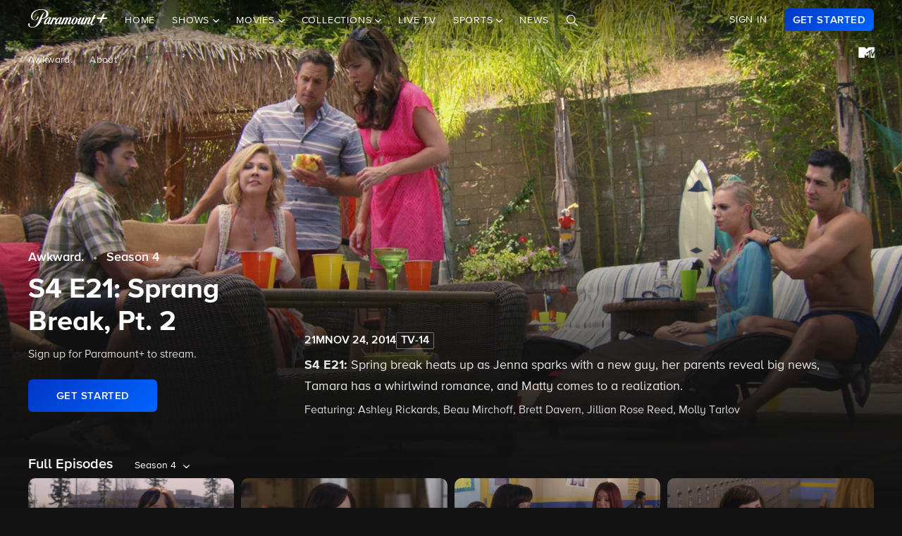

--- FILE ---
content_type: text/html; charset=utf-8
request_url: https://www.google.com/recaptcha/enterprise/anchor?ar=1&k=6Lc9vl8hAAAAADbAKaH_26skdqX2JDcZdVMEJzio&co=aHR0cHM6Ly93d3cucGFyYW1vdW50cGx1cy5jb206NDQz&hl=en&v=PoyoqOPhxBO7pBk68S4YbpHZ&size=invisible&anchor-ms=20000&execute-ms=30000&cb=sag9mdhnlz3d
body_size: 48435
content:
<!DOCTYPE HTML><html dir="ltr" lang="en"><head><meta http-equiv="Content-Type" content="text/html; charset=UTF-8">
<meta http-equiv="X-UA-Compatible" content="IE=edge">
<title>reCAPTCHA</title>
<style type="text/css">
/* cyrillic-ext */
@font-face {
  font-family: 'Roboto';
  font-style: normal;
  font-weight: 400;
  font-stretch: 100%;
  src: url(//fonts.gstatic.com/s/roboto/v48/KFO7CnqEu92Fr1ME7kSn66aGLdTylUAMa3GUBHMdazTgWw.woff2) format('woff2');
  unicode-range: U+0460-052F, U+1C80-1C8A, U+20B4, U+2DE0-2DFF, U+A640-A69F, U+FE2E-FE2F;
}
/* cyrillic */
@font-face {
  font-family: 'Roboto';
  font-style: normal;
  font-weight: 400;
  font-stretch: 100%;
  src: url(//fonts.gstatic.com/s/roboto/v48/KFO7CnqEu92Fr1ME7kSn66aGLdTylUAMa3iUBHMdazTgWw.woff2) format('woff2');
  unicode-range: U+0301, U+0400-045F, U+0490-0491, U+04B0-04B1, U+2116;
}
/* greek-ext */
@font-face {
  font-family: 'Roboto';
  font-style: normal;
  font-weight: 400;
  font-stretch: 100%;
  src: url(//fonts.gstatic.com/s/roboto/v48/KFO7CnqEu92Fr1ME7kSn66aGLdTylUAMa3CUBHMdazTgWw.woff2) format('woff2');
  unicode-range: U+1F00-1FFF;
}
/* greek */
@font-face {
  font-family: 'Roboto';
  font-style: normal;
  font-weight: 400;
  font-stretch: 100%;
  src: url(//fonts.gstatic.com/s/roboto/v48/KFO7CnqEu92Fr1ME7kSn66aGLdTylUAMa3-UBHMdazTgWw.woff2) format('woff2');
  unicode-range: U+0370-0377, U+037A-037F, U+0384-038A, U+038C, U+038E-03A1, U+03A3-03FF;
}
/* math */
@font-face {
  font-family: 'Roboto';
  font-style: normal;
  font-weight: 400;
  font-stretch: 100%;
  src: url(//fonts.gstatic.com/s/roboto/v48/KFO7CnqEu92Fr1ME7kSn66aGLdTylUAMawCUBHMdazTgWw.woff2) format('woff2');
  unicode-range: U+0302-0303, U+0305, U+0307-0308, U+0310, U+0312, U+0315, U+031A, U+0326-0327, U+032C, U+032F-0330, U+0332-0333, U+0338, U+033A, U+0346, U+034D, U+0391-03A1, U+03A3-03A9, U+03B1-03C9, U+03D1, U+03D5-03D6, U+03F0-03F1, U+03F4-03F5, U+2016-2017, U+2034-2038, U+203C, U+2040, U+2043, U+2047, U+2050, U+2057, U+205F, U+2070-2071, U+2074-208E, U+2090-209C, U+20D0-20DC, U+20E1, U+20E5-20EF, U+2100-2112, U+2114-2115, U+2117-2121, U+2123-214F, U+2190, U+2192, U+2194-21AE, U+21B0-21E5, U+21F1-21F2, U+21F4-2211, U+2213-2214, U+2216-22FF, U+2308-230B, U+2310, U+2319, U+231C-2321, U+2336-237A, U+237C, U+2395, U+239B-23B7, U+23D0, U+23DC-23E1, U+2474-2475, U+25AF, U+25B3, U+25B7, U+25BD, U+25C1, U+25CA, U+25CC, U+25FB, U+266D-266F, U+27C0-27FF, U+2900-2AFF, U+2B0E-2B11, U+2B30-2B4C, U+2BFE, U+3030, U+FF5B, U+FF5D, U+1D400-1D7FF, U+1EE00-1EEFF;
}
/* symbols */
@font-face {
  font-family: 'Roboto';
  font-style: normal;
  font-weight: 400;
  font-stretch: 100%;
  src: url(//fonts.gstatic.com/s/roboto/v48/KFO7CnqEu92Fr1ME7kSn66aGLdTylUAMaxKUBHMdazTgWw.woff2) format('woff2');
  unicode-range: U+0001-000C, U+000E-001F, U+007F-009F, U+20DD-20E0, U+20E2-20E4, U+2150-218F, U+2190, U+2192, U+2194-2199, U+21AF, U+21E6-21F0, U+21F3, U+2218-2219, U+2299, U+22C4-22C6, U+2300-243F, U+2440-244A, U+2460-24FF, U+25A0-27BF, U+2800-28FF, U+2921-2922, U+2981, U+29BF, U+29EB, U+2B00-2BFF, U+4DC0-4DFF, U+FFF9-FFFB, U+10140-1018E, U+10190-1019C, U+101A0, U+101D0-101FD, U+102E0-102FB, U+10E60-10E7E, U+1D2C0-1D2D3, U+1D2E0-1D37F, U+1F000-1F0FF, U+1F100-1F1AD, U+1F1E6-1F1FF, U+1F30D-1F30F, U+1F315, U+1F31C, U+1F31E, U+1F320-1F32C, U+1F336, U+1F378, U+1F37D, U+1F382, U+1F393-1F39F, U+1F3A7-1F3A8, U+1F3AC-1F3AF, U+1F3C2, U+1F3C4-1F3C6, U+1F3CA-1F3CE, U+1F3D4-1F3E0, U+1F3ED, U+1F3F1-1F3F3, U+1F3F5-1F3F7, U+1F408, U+1F415, U+1F41F, U+1F426, U+1F43F, U+1F441-1F442, U+1F444, U+1F446-1F449, U+1F44C-1F44E, U+1F453, U+1F46A, U+1F47D, U+1F4A3, U+1F4B0, U+1F4B3, U+1F4B9, U+1F4BB, U+1F4BF, U+1F4C8-1F4CB, U+1F4D6, U+1F4DA, U+1F4DF, U+1F4E3-1F4E6, U+1F4EA-1F4ED, U+1F4F7, U+1F4F9-1F4FB, U+1F4FD-1F4FE, U+1F503, U+1F507-1F50B, U+1F50D, U+1F512-1F513, U+1F53E-1F54A, U+1F54F-1F5FA, U+1F610, U+1F650-1F67F, U+1F687, U+1F68D, U+1F691, U+1F694, U+1F698, U+1F6AD, U+1F6B2, U+1F6B9-1F6BA, U+1F6BC, U+1F6C6-1F6CF, U+1F6D3-1F6D7, U+1F6E0-1F6EA, U+1F6F0-1F6F3, U+1F6F7-1F6FC, U+1F700-1F7FF, U+1F800-1F80B, U+1F810-1F847, U+1F850-1F859, U+1F860-1F887, U+1F890-1F8AD, U+1F8B0-1F8BB, U+1F8C0-1F8C1, U+1F900-1F90B, U+1F93B, U+1F946, U+1F984, U+1F996, U+1F9E9, U+1FA00-1FA6F, U+1FA70-1FA7C, U+1FA80-1FA89, U+1FA8F-1FAC6, U+1FACE-1FADC, U+1FADF-1FAE9, U+1FAF0-1FAF8, U+1FB00-1FBFF;
}
/* vietnamese */
@font-face {
  font-family: 'Roboto';
  font-style: normal;
  font-weight: 400;
  font-stretch: 100%;
  src: url(//fonts.gstatic.com/s/roboto/v48/KFO7CnqEu92Fr1ME7kSn66aGLdTylUAMa3OUBHMdazTgWw.woff2) format('woff2');
  unicode-range: U+0102-0103, U+0110-0111, U+0128-0129, U+0168-0169, U+01A0-01A1, U+01AF-01B0, U+0300-0301, U+0303-0304, U+0308-0309, U+0323, U+0329, U+1EA0-1EF9, U+20AB;
}
/* latin-ext */
@font-face {
  font-family: 'Roboto';
  font-style: normal;
  font-weight: 400;
  font-stretch: 100%;
  src: url(//fonts.gstatic.com/s/roboto/v48/KFO7CnqEu92Fr1ME7kSn66aGLdTylUAMa3KUBHMdazTgWw.woff2) format('woff2');
  unicode-range: U+0100-02BA, U+02BD-02C5, U+02C7-02CC, U+02CE-02D7, U+02DD-02FF, U+0304, U+0308, U+0329, U+1D00-1DBF, U+1E00-1E9F, U+1EF2-1EFF, U+2020, U+20A0-20AB, U+20AD-20C0, U+2113, U+2C60-2C7F, U+A720-A7FF;
}
/* latin */
@font-face {
  font-family: 'Roboto';
  font-style: normal;
  font-weight: 400;
  font-stretch: 100%;
  src: url(//fonts.gstatic.com/s/roboto/v48/KFO7CnqEu92Fr1ME7kSn66aGLdTylUAMa3yUBHMdazQ.woff2) format('woff2');
  unicode-range: U+0000-00FF, U+0131, U+0152-0153, U+02BB-02BC, U+02C6, U+02DA, U+02DC, U+0304, U+0308, U+0329, U+2000-206F, U+20AC, U+2122, U+2191, U+2193, U+2212, U+2215, U+FEFF, U+FFFD;
}
/* cyrillic-ext */
@font-face {
  font-family: 'Roboto';
  font-style: normal;
  font-weight: 500;
  font-stretch: 100%;
  src: url(//fonts.gstatic.com/s/roboto/v48/KFO7CnqEu92Fr1ME7kSn66aGLdTylUAMa3GUBHMdazTgWw.woff2) format('woff2');
  unicode-range: U+0460-052F, U+1C80-1C8A, U+20B4, U+2DE0-2DFF, U+A640-A69F, U+FE2E-FE2F;
}
/* cyrillic */
@font-face {
  font-family: 'Roboto';
  font-style: normal;
  font-weight: 500;
  font-stretch: 100%;
  src: url(//fonts.gstatic.com/s/roboto/v48/KFO7CnqEu92Fr1ME7kSn66aGLdTylUAMa3iUBHMdazTgWw.woff2) format('woff2');
  unicode-range: U+0301, U+0400-045F, U+0490-0491, U+04B0-04B1, U+2116;
}
/* greek-ext */
@font-face {
  font-family: 'Roboto';
  font-style: normal;
  font-weight: 500;
  font-stretch: 100%;
  src: url(//fonts.gstatic.com/s/roboto/v48/KFO7CnqEu92Fr1ME7kSn66aGLdTylUAMa3CUBHMdazTgWw.woff2) format('woff2');
  unicode-range: U+1F00-1FFF;
}
/* greek */
@font-face {
  font-family: 'Roboto';
  font-style: normal;
  font-weight: 500;
  font-stretch: 100%;
  src: url(//fonts.gstatic.com/s/roboto/v48/KFO7CnqEu92Fr1ME7kSn66aGLdTylUAMa3-UBHMdazTgWw.woff2) format('woff2');
  unicode-range: U+0370-0377, U+037A-037F, U+0384-038A, U+038C, U+038E-03A1, U+03A3-03FF;
}
/* math */
@font-face {
  font-family: 'Roboto';
  font-style: normal;
  font-weight: 500;
  font-stretch: 100%;
  src: url(//fonts.gstatic.com/s/roboto/v48/KFO7CnqEu92Fr1ME7kSn66aGLdTylUAMawCUBHMdazTgWw.woff2) format('woff2');
  unicode-range: U+0302-0303, U+0305, U+0307-0308, U+0310, U+0312, U+0315, U+031A, U+0326-0327, U+032C, U+032F-0330, U+0332-0333, U+0338, U+033A, U+0346, U+034D, U+0391-03A1, U+03A3-03A9, U+03B1-03C9, U+03D1, U+03D5-03D6, U+03F0-03F1, U+03F4-03F5, U+2016-2017, U+2034-2038, U+203C, U+2040, U+2043, U+2047, U+2050, U+2057, U+205F, U+2070-2071, U+2074-208E, U+2090-209C, U+20D0-20DC, U+20E1, U+20E5-20EF, U+2100-2112, U+2114-2115, U+2117-2121, U+2123-214F, U+2190, U+2192, U+2194-21AE, U+21B0-21E5, U+21F1-21F2, U+21F4-2211, U+2213-2214, U+2216-22FF, U+2308-230B, U+2310, U+2319, U+231C-2321, U+2336-237A, U+237C, U+2395, U+239B-23B7, U+23D0, U+23DC-23E1, U+2474-2475, U+25AF, U+25B3, U+25B7, U+25BD, U+25C1, U+25CA, U+25CC, U+25FB, U+266D-266F, U+27C0-27FF, U+2900-2AFF, U+2B0E-2B11, U+2B30-2B4C, U+2BFE, U+3030, U+FF5B, U+FF5D, U+1D400-1D7FF, U+1EE00-1EEFF;
}
/* symbols */
@font-face {
  font-family: 'Roboto';
  font-style: normal;
  font-weight: 500;
  font-stretch: 100%;
  src: url(//fonts.gstatic.com/s/roboto/v48/KFO7CnqEu92Fr1ME7kSn66aGLdTylUAMaxKUBHMdazTgWw.woff2) format('woff2');
  unicode-range: U+0001-000C, U+000E-001F, U+007F-009F, U+20DD-20E0, U+20E2-20E4, U+2150-218F, U+2190, U+2192, U+2194-2199, U+21AF, U+21E6-21F0, U+21F3, U+2218-2219, U+2299, U+22C4-22C6, U+2300-243F, U+2440-244A, U+2460-24FF, U+25A0-27BF, U+2800-28FF, U+2921-2922, U+2981, U+29BF, U+29EB, U+2B00-2BFF, U+4DC0-4DFF, U+FFF9-FFFB, U+10140-1018E, U+10190-1019C, U+101A0, U+101D0-101FD, U+102E0-102FB, U+10E60-10E7E, U+1D2C0-1D2D3, U+1D2E0-1D37F, U+1F000-1F0FF, U+1F100-1F1AD, U+1F1E6-1F1FF, U+1F30D-1F30F, U+1F315, U+1F31C, U+1F31E, U+1F320-1F32C, U+1F336, U+1F378, U+1F37D, U+1F382, U+1F393-1F39F, U+1F3A7-1F3A8, U+1F3AC-1F3AF, U+1F3C2, U+1F3C4-1F3C6, U+1F3CA-1F3CE, U+1F3D4-1F3E0, U+1F3ED, U+1F3F1-1F3F3, U+1F3F5-1F3F7, U+1F408, U+1F415, U+1F41F, U+1F426, U+1F43F, U+1F441-1F442, U+1F444, U+1F446-1F449, U+1F44C-1F44E, U+1F453, U+1F46A, U+1F47D, U+1F4A3, U+1F4B0, U+1F4B3, U+1F4B9, U+1F4BB, U+1F4BF, U+1F4C8-1F4CB, U+1F4D6, U+1F4DA, U+1F4DF, U+1F4E3-1F4E6, U+1F4EA-1F4ED, U+1F4F7, U+1F4F9-1F4FB, U+1F4FD-1F4FE, U+1F503, U+1F507-1F50B, U+1F50D, U+1F512-1F513, U+1F53E-1F54A, U+1F54F-1F5FA, U+1F610, U+1F650-1F67F, U+1F687, U+1F68D, U+1F691, U+1F694, U+1F698, U+1F6AD, U+1F6B2, U+1F6B9-1F6BA, U+1F6BC, U+1F6C6-1F6CF, U+1F6D3-1F6D7, U+1F6E0-1F6EA, U+1F6F0-1F6F3, U+1F6F7-1F6FC, U+1F700-1F7FF, U+1F800-1F80B, U+1F810-1F847, U+1F850-1F859, U+1F860-1F887, U+1F890-1F8AD, U+1F8B0-1F8BB, U+1F8C0-1F8C1, U+1F900-1F90B, U+1F93B, U+1F946, U+1F984, U+1F996, U+1F9E9, U+1FA00-1FA6F, U+1FA70-1FA7C, U+1FA80-1FA89, U+1FA8F-1FAC6, U+1FACE-1FADC, U+1FADF-1FAE9, U+1FAF0-1FAF8, U+1FB00-1FBFF;
}
/* vietnamese */
@font-face {
  font-family: 'Roboto';
  font-style: normal;
  font-weight: 500;
  font-stretch: 100%;
  src: url(//fonts.gstatic.com/s/roboto/v48/KFO7CnqEu92Fr1ME7kSn66aGLdTylUAMa3OUBHMdazTgWw.woff2) format('woff2');
  unicode-range: U+0102-0103, U+0110-0111, U+0128-0129, U+0168-0169, U+01A0-01A1, U+01AF-01B0, U+0300-0301, U+0303-0304, U+0308-0309, U+0323, U+0329, U+1EA0-1EF9, U+20AB;
}
/* latin-ext */
@font-face {
  font-family: 'Roboto';
  font-style: normal;
  font-weight: 500;
  font-stretch: 100%;
  src: url(//fonts.gstatic.com/s/roboto/v48/KFO7CnqEu92Fr1ME7kSn66aGLdTylUAMa3KUBHMdazTgWw.woff2) format('woff2');
  unicode-range: U+0100-02BA, U+02BD-02C5, U+02C7-02CC, U+02CE-02D7, U+02DD-02FF, U+0304, U+0308, U+0329, U+1D00-1DBF, U+1E00-1E9F, U+1EF2-1EFF, U+2020, U+20A0-20AB, U+20AD-20C0, U+2113, U+2C60-2C7F, U+A720-A7FF;
}
/* latin */
@font-face {
  font-family: 'Roboto';
  font-style: normal;
  font-weight: 500;
  font-stretch: 100%;
  src: url(//fonts.gstatic.com/s/roboto/v48/KFO7CnqEu92Fr1ME7kSn66aGLdTylUAMa3yUBHMdazQ.woff2) format('woff2');
  unicode-range: U+0000-00FF, U+0131, U+0152-0153, U+02BB-02BC, U+02C6, U+02DA, U+02DC, U+0304, U+0308, U+0329, U+2000-206F, U+20AC, U+2122, U+2191, U+2193, U+2212, U+2215, U+FEFF, U+FFFD;
}
/* cyrillic-ext */
@font-face {
  font-family: 'Roboto';
  font-style: normal;
  font-weight: 900;
  font-stretch: 100%;
  src: url(//fonts.gstatic.com/s/roboto/v48/KFO7CnqEu92Fr1ME7kSn66aGLdTylUAMa3GUBHMdazTgWw.woff2) format('woff2');
  unicode-range: U+0460-052F, U+1C80-1C8A, U+20B4, U+2DE0-2DFF, U+A640-A69F, U+FE2E-FE2F;
}
/* cyrillic */
@font-face {
  font-family: 'Roboto';
  font-style: normal;
  font-weight: 900;
  font-stretch: 100%;
  src: url(//fonts.gstatic.com/s/roboto/v48/KFO7CnqEu92Fr1ME7kSn66aGLdTylUAMa3iUBHMdazTgWw.woff2) format('woff2');
  unicode-range: U+0301, U+0400-045F, U+0490-0491, U+04B0-04B1, U+2116;
}
/* greek-ext */
@font-face {
  font-family: 'Roboto';
  font-style: normal;
  font-weight: 900;
  font-stretch: 100%;
  src: url(//fonts.gstatic.com/s/roboto/v48/KFO7CnqEu92Fr1ME7kSn66aGLdTylUAMa3CUBHMdazTgWw.woff2) format('woff2');
  unicode-range: U+1F00-1FFF;
}
/* greek */
@font-face {
  font-family: 'Roboto';
  font-style: normal;
  font-weight: 900;
  font-stretch: 100%;
  src: url(//fonts.gstatic.com/s/roboto/v48/KFO7CnqEu92Fr1ME7kSn66aGLdTylUAMa3-UBHMdazTgWw.woff2) format('woff2');
  unicode-range: U+0370-0377, U+037A-037F, U+0384-038A, U+038C, U+038E-03A1, U+03A3-03FF;
}
/* math */
@font-face {
  font-family: 'Roboto';
  font-style: normal;
  font-weight: 900;
  font-stretch: 100%;
  src: url(//fonts.gstatic.com/s/roboto/v48/KFO7CnqEu92Fr1ME7kSn66aGLdTylUAMawCUBHMdazTgWw.woff2) format('woff2');
  unicode-range: U+0302-0303, U+0305, U+0307-0308, U+0310, U+0312, U+0315, U+031A, U+0326-0327, U+032C, U+032F-0330, U+0332-0333, U+0338, U+033A, U+0346, U+034D, U+0391-03A1, U+03A3-03A9, U+03B1-03C9, U+03D1, U+03D5-03D6, U+03F0-03F1, U+03F4-03F5, U+2016-2017, U+2034-2038, U+203C, U+2040, U+2043, U+2047, U+2050, U+2057, U+205F, U+2070-2071, U+2074-208E, U+2090-209C, U+20D0-20DC, U+20E1, U+20E5-20EF, U+2100-2112, U+2114-2115, U+2117-2121, U+2123-214F, U+2190, U+2192, U+2194-21AE, U+21B0-21E5, U+21F1-21F2, U+21F4-2211, U+2213-2214, U+2216-22FF, U+2308-230B, U+2310, U+2319, U+231C-2321, U+2336-237A, U+237C, U+2395, U+239B-23B7, U+23D0, U+23DC-23E1, U+2474-2475, U+25AF, U+25B3, U+25B7, U+25BD, U+25C1, U+25CA, U+25CC, U+25FB, U+266D-266F, U+27C0-27FF, U+2900-2AFF, U+2B0E-2B11, U+2B30-2B4C, U+2BFE, U+3030, U+FF5B, U+FF5D, U+1D400-1D7FF, U+1EE00-1EEFF;
}
/* symbols */
@font-face {
  font-family: 'Roboto';
  font-style: normal;
  font-weight: 900;
  font-stretch: 100%;
  src: url(//fonts.gstatic.com/s/roboto/v48/KFO7CnqEu92Fr1ME7kSn66aGLdTylUAMaxKUBHMdazTgWw.woff2) format('woff2');
  unicode-range: U+0001-000C, U+000E-001F, U+007F-009F, U+20DD-20E0, U+20E2-20E4, U+2150-218F, U+2190, U+2192, U+2194-2199, U+21AF, U+21E6-21F0, U+21F3, U+2218-2219, U+2299, U+22C4-22C6, U+2300-243F, U+2440-244A, U+2460-24FF, U+25A0-27BF, U+2800-28FF, U+2921-2922, U+2981, U+29BF, U+29EB, U+2B00-2BFF, U+4DC0-4DFF, U+FFF9-FFFB, U+10140-1018E, U+10190-1019C, U+101A0, U+101D0-101FD, U+102E0-102FB, U+10E60-10E7E, U+1D2C0-1D2D3, U+1D2E0-1D37F, U+1F000-1F0FF, U+1F100-1F1AD, U+1F1E6-1F1FF, U+1F30D-1F30F, U+1F315, U+1F31C, U+1F31E, U+1F320-1F32C, U+1F336, U+1F378, U+1F37D, U+1F382, U+1F393-1F39F, U+1F3A7-1F3A8, U+1F3AC-1F3AF, U+1F3C2, U+1F3C4-1F3C6, U+1F3CA-1F3CE, U+1F3D4-1F3E0, U+1F3ED, U+1F3F1-1F3F3, U+1F3F5-1F3F7, U+1F408, U+1F415, U+1F41F, U+1F426, U+1F43F, U+1F441-1F442, U+1F444, U+1F446-1F449, U+1F44C-1F44E, U+1F453, U+1F46A, U+1F47D, U+1F4A3, U+1F4B0, U+1F4B3, U+1F4B9, U+1F4BB, U+1F4BF, U+1F4C8-1F4CB, U+1F4D6, U+1F4DA, U+1F4DF, U+1F4E3-1F4E6, U+1F4EA-1F4ED, U+1F4F7, U+1F4F9-1F4FB, U+1F4FD-1F4FE, U+1F503, U+1F507-1F50B, U+1F50D, U+1F512-1F513, U+1F53E-1F54A, U+1F54F-1F5FA, U+1F610, U+1F650-1F67F, U+1F687, U+1F68D, U+1F691, U+1F694, U+1F698, U+1F6AD, U+1F6B2, U+1F6B9-1F6BA, U+1F6BC, U+1F6C6-1F6CF, U+1F6D3-1F6D7, U+1F6E0-1F6EA, U+1F6F0-1F6F3, U+1F6F7-1F6FC, U+1F700-1F7FF, U+1F800-1F80B, U+1F810-1F847, U+1F850-1F859, U+1F860-1F887, U+1F890-1F8AD, U+1F8B0-1F8BB, U+1F8C0-1F8C1, U+1F900-1F90B, U+1F93B, U+1F946, U+1F984, U+1F996, U+1F9E9, U+1FA00-1FA6F, U+1FA70-1FA7C, U+1FA80-1FA89, U+1FA8F-1FAC6, U+1FACE-1FADC, U+1FADF-1FAE9, U+1FAF0-1FAF8, U+1FB00-1FBFF;
}
/* vietnamese */
@font-face {
  font-family: 'Roboto';
  font-style: normal;
  font-weight: 900;
  font-stretch: 100%;
  src: url(//fonts.gstatic.com/s/roboto/v48/KFO7CnqEu92Fr1ME7kSn66aGLdTylUAMa3OUBHMdazTgWw.woff2) format('woff2');
  unicode-range: U+0102-0103, U+0110-0111, U+0128-0129, U+0168-0169, U+01A0-01A1, U+01AF-01B0, U+0300-0301, U+0303-0304, U+0308-0309, U+0323, U+0329, U+1EA0-1EF9, U+20AB;
}
/* latin-ext */
@font-face {
  font-family: 'Roboto';
  font-style: normal;
  font-weight: 900;
  font-stretch: 100%;
  src: url(//fonts.gstatic.com/s/roboto/v48/KFO7CnqEu92Fr1ME7kSn66aGLdTylUAMa3KUBHMdazTgWw.woff2) format('woff2');
  unicode-range: U+0100-02BA, U+02BD-02C5, U+02C7-02CC, U+02CE-02D7, U+02DD-02FF, U+0304, U+0308, U+0329, U+1D00-1DBF, U+1E00-1E9F, U+1EF2-1EFF, U+2020, U+20A0-20AB, U+20AD-20C0, U+2113, U+2C60-2C7F, U+A720-A7FF;
}
/* latin */
@font-face {
  font-family: 'Roboto';
  font-style: normal;
  font-weight: 900;
  font-stretch: 100%;
  src: url(//fonts.gstatic.com/s/roboto/v48/KFO7CnqEu92Fr1ME7kSn66aGLdTylUAMa3yUBHMdazQ.woff2) format('woff2');
  unicode-range: U+0000-00FF, U+0131, U+0152-0153, U+02BB-02BC, U+02C6, U+02DA, U+02DC, U+0304, U+0308, U+0329, U+2000-206F, U+20AC, U+2122, U+2191, U+2193, U+2212, U+2215, U+FEFF, U+FFFD;
}

</style>
<link rel="stylesheet" type="text/css" href="https://www.gstatic.com/recaptcha/releases/PoyoqOPhxBO7pBk68S4YbpHZ/styles__ltr.css">
<script nonce="-PzXMT7FEkq6QVm_6OXSrw" type="text/javascript">window['__recaptcha_api'] = 'https://www.google.com/recaptcha/enterprise/';</script>
<script type="text/javascript" src="https://www.gstatic.com/recaptcha/releases/PoyoqOPhxBO7pBk68S4YbpHZ/recaptcha__en.js" nonce="-PzXMT7FEkq6QVm_6OXSrw">
      
    </script></head>
<body><div id="rc-anchor-alert" class="rc-anchor-alert"></div>
<input type="hidden" id="recaptcha-token" value="[base64]">
<script type="text/javascript" nonce="-PzXMT7FEkq6QVm_6OXSrw">
      recaptcha.anchor.Main.init("[\x22ainput\x22,[\x22bgdata\x22,\x22\x22,\[base64]/[base64]/[base64]/[base64]/[base64]/UltsKytdPUU6KEU8MjA0OD9SW2wrK109RT4+NnwxOTI6KChFJjY0NTEyKT09NTUyOTYmJk0rMTxjLmxlbmd0aCYmKGMuY2hhckNvZGVBdChNKzEpJjY0NTEyKT09NTYzMjA/[base64]/[base64]/[base64]/[base64]/[base64]/[base64]/[base64]\x22,\[base64]\\u003d\\u003d\x22,\x22GMO9ISc5wp01w71Xwr/CuRnDkQLCrsOJQ1xQZ8OTWQ/DoEoNOF0VwpHDtsOiJhd6WcKCa8Kgw5I3w5LDoMOWw4pMICUwMUp/[base64]/DjglXfznCsmHDtsKnMyrDnXtsw5LCk8OFw6rCjmVrw6BRAHDCgTVXw5rDt8OXDMOTYz09J33CpCvCv8O3wrvDgcORwqnDpMOfwr16w7XCssOPdgAywp9fwqHCt0/DiMO8w4ZERsO1w6E6C8Kqw6tmw74VLmfDicKSDsOiR8ODwrfDisOUwqV+d28+w6LDn15ZQkXChcO3NS9vworDj8KbwpYFRcOSCH1JIMKmHsOywq3CnsKvDsK1wqvDt8K8UsKkIsOichdfw6QocyARSMOcP1RMYBzCu8Kyw6oQeVFPJ8Kiw6LCkTcPISRGCcKFw5/CncOmwqPDoMKwBsOPw6XDmcKbbHjCmMORw6jCscK2woBdV8OYwpTCvkXDvzPCl8Oaw6XDkVDDqWw8I3wKw6ESBcOyKsK/w4NNw6gVwqfDisOUw60tw7HDnE4/w6obZMKEPzvDrx5Ew6h5wrprRznDthQ2wpcrcMOAwqw9CsORwpsfw6FbScKSQX48N8KBFMKVUFggw5J/eXXDocO7FcK/w4HCrhzDslrCj8Oaw5rDuXZwZsOAw53CtMODYcOawrNzwr7DpsOJSsKhfMOPw6LDscOZJkIgwow4K8KGIcOuw7nDksK9CjZESsKUYcONw7cWwrrDhsOsOsKsf8KiGGXDqsKfwqxaS8K/IzRcKcOYw6lawrsWecOpFcOKwoh/wpQGw5TDtMOwRSbDrsO4wqkfCyrDgMOyLMOCdV/[base64]/[base64]/w5fCocOBwpcQw4kiw6cuw6rCoMKowrPDjDLCjcOdEGzDllbCiCzDkjvCvMOrPsOfMsOfw6HCpcKYRDvCjsOAwq9/MljDlsOPUsK/H8Ore8OeRWbCtiLCqirDsik3Ck82bXs8w7dVw6vCsT7DtcKbTEEDExrDssKpw5A6w4NoSQ7CiMKow5nDpMKCw4XCsxzDlMOlw4UfwpbDjcKEw4RMLArDisK6XMKZJ8KgH8OqHcKUXsKrSS9HSyHCiGnCssOJRCDCosKEw5rCscODw4LClSXDqxwUw6/CtkwqbS7Dsnxjw5vCkVTDoygyLyPDoD9XM8Orw40JLkjCm8OSLMOhwpLCrsKnwqvCqMO4wqARw5lQwpfCrBYFGV4LLcKfwopGw7BAwrINwqXCsMOeRcKDJMOTdXlsXi07wrZCI8KiDMOBSsO0w5oqw4QPw73Cqk5eU8O/w4rDgcOnwocDwrbCuVDDuMOsTcKlHnYqdljCkMOIw4TDlcKmw5rCtnzDu0sIwps6SsK/wqjDijrCs8OVRsOaVnjDr8OxYVlSw6fDqMKJb3bCgA0cwofDiVsADWg8N2p7wqZBWi8Cw5XClRdCVzvDmkjCgsOdwqBww5bCksOvBcO2w4YVwq/CgR9qwpHDolzCkStBw7c7w59hJcO7NcKLBsOOwqViw4/DvFNhwr/DpzkJw5J0w5hPCsKNw6cZFsOcCsO/wr0eIMKQcDfCs1/CjMOdwo4oDMOlw53Din3Du8K9RcO/PcKiwqsIFxt1wp10wpbCh8OQwo1Aw4goK3RGCU/CicKVcsOew73DrMKEwqcKwpwJD8KOCnHCpsK1w63CgsOswogzHsKyVxPCkMKBwqTDi11WBMK0LQLDvX7ClsOSKEkvw7B4P8ONwpHCvkV9J2BLwrjCtDPDvcKiw7nCmxXCvcOpJBHDqlILw5lxw5rCrmPDhMO3wqnCgMK/[base64]/[base64]/CnsKhw40iwpMJZMOgAnDCj3LCq8OCw4t4H8KjP1NVw4bCosOaw71Cw6zDh8K3VsOxPFFMwpdpPFtlwrxLwpbCgQPDng3CnMOGwqbDvsKSbTLDh8OCd29Vw4bCvzsMwrthQS0fw4/DnsOWwrfDosK5YMOAwpXCicOgbcO2U8OsQcO8wpY4Y8OJGcK9LMOIPU/CslrCj0XDusO0ZwHCqsKVek3CscOZH8KIDcK0OcO5w5jDpBXDvsOywqU/PsKDTMO7N0cGeMOBw5PClMKDw70FwqXDlybDnMOpJDXDk8KUWEVGwpTCmMOfwoc/wprCn27ChcORw6AbwoDCiMKlLcK3w54iZGYwC3/[base64]/Cg8Opw7jDq8O+eMKZeRzClnV4S8O0D0pWwpjDkG/Dq8OAwrN/CBwNw40Kw7bCj8OFwr3Dh8Ozw5MpIMO8w7ZKwpTDs8OvEsKlwowGSlTDnyTCssO7wpLDowQlwolBWsOkwrvDosKpesOew6Jxw5PCiHEHB2gtOHUTHlvCtsOMw6l0RDXDhsOKMgjCq2FSwqPDqMKewp/Dh8KcTAFaChZ0L309RnXCvcO8Dgg7wovDp1rDlsK5Sk5bw5hRw4lCwqDCqMKSw790fkZyGcOZQDsRwo5YR8K8fSnCiMOxwoZRwprDhsKyY8KywrbDtFTCrDAQw5PDvcOSw4PDpW/DkcO4w4HDvcOTEsKYZsK1c8KYwpjDlcOWKcKww7bCn8O1w44lREfDrXbDoxxZw5BxB8OywqBiIMONw6g1S8KpM8OOwoosw6tNcQ/DkMKURyfDtQHDoyfCisKwDMOdwrAQw73DiDBEGj8Hw5Jjwokra8KmVBfDrBZAW2nDlcKzwqRxRcKnaMKmw4MwTcO4w4BFFGdAwoPDlsKMHwPDmMOfwo7Dn8K3Vg5ow6Z+TCxyGQ/DjS9jUE5bwq/DpBYzbUV+YsOzwpjDm8KHwo3DjnxwNiHCkcKRKsKBKsOHw4/DvzIXw7sHa13Dh3sDwozChSshw6HDlgDCtMOjVMKHw58Sw4dhwrgfwo10woNsw5TCiRodJ8OmcsOvJg3CrkjCkzUNSzpWwqtlw4tTw6x4w6B0w6bCisKcFcKXwrnCtzRww70wwrPCtDMwwpliw5LCs8OrPzPCgE9PKMO1wrZLw68xw5jCqEfDn8KpwqU/[base64]/CusKCfsKoLR4Aw4N1DxzDncOoAHzCs8O6BcK1Ym/ClMOwLhsAHMOVcGjCqcKVdMOMwr/CggQNwrbCsGR4AMO3Y8K+R1Uuw6/DpmtSwq9bLxY2EEUjGMOITkklwrIxw6jCqCsKWgnCrx7CrMKjdXQNw5NtwoRTKMOhDWFnw4PDt8KCw7ouw7vDl2bDrMOHPAwde2gWw44lesOkw6zCkCBkw7XDvgpXJRfCj8Osw4/Ck8OwwoUWwp/[base64]/DgcO9w6hVwpYIGcOtw549c8KsNShCUsKVwqrDtTI5w7LCoQrDm0HCml/Dr8OhwodVw5TCnTnCvSFuwrt/wpnDpMOkw7Q+ZEfCi8KhUyItS0FRwqFNCXXCoMOBYMK0LVpmwrpMwr9IO8K3QcONw7/CkMKyw6nDiH0qTcKwRHDCimUOF1EHwpE5Sm4Sc8KRCnoDZRxROkF3UxgTEsO3ECljwq/DiHjDgcKVw5Uuw5DDlBPCu3xcXsK+w5rCnQY5K8K/[base64]/CslBGwpIdw7Bqwq7Dik1VVFHDpMOTw5ANwpXDl8KUw7JHY1FJwo7DlMOxwr/CocKFw6Izf8KNwpPDl8KNVcK/D8OoDREKM8Osw7bCoj8TwrXDhFBpw4Now4zCtidvbcKfJsKxQMOObMOSw5sDAcO5CjXCrsOfNMKiw7IYcFzCicK/w6bDrHjDlnYMbFBLHFcMwqvDr0rDiQfCqcO1cErCtDfDjGnCmQjCu8KKwrsvw6wadkA/wqnChA0Bw4TDscKEwrTDmkAZw7nDuWolZVZNw6h5R8KmwrjDtGvDgQTDn8Ojw7YgwqFuQ8K7wrnCmiJww4BaIVc2w49YKyAPUgVYwpRxXsK4OMKHC1s1XcOpSgvCsCnCjjDDtcKrwrPDscO8wq8kwqltdMO5VcKvBi4Zw4dLw7pyPyDDncOkK1BMwpLDjG/CiynCjB3CkRbDpcKaw6BgwrJIw4puaxHCm2fDhhLDm8OFaxYCdcOzfEocSXDDsGUxMxPCiHtKGMO+wpkbCzsIfz/DvcKVQWl8wqbDoAvDtMKww649J2rDk8O8OnXDtxYXUcOKF1Rpw5jDrFLCucKCw4h8w75ODsOncHbCpMKxwoV0enfDhMKYTQnDiMOMBsOowpfDnBgmwpLCuHdPw6o0NsOuPVfCok/Duw7CjsKNKcOKwrgoTMOlDcOGAcKFK8KpaGHClwNxVsKjYsKFECE7wpPCrcOcw5gUH8OCbXzCvsO1w5zCsXoVXMOxwrcAwqJ/w7fCi2NHCMK0wqNzB8OrwpseEW9Ow67Cn8KmS8KSwqvDtcK/IMKSOA7DiMOgwrhnwrbDm8KUwoDDmcK1X8ONJgkZw6UWI8KsT8OMcSEuwoYGHSjDmW0eFXskw6vCi8KUwpxVw6jDkcObdB3CtgTCjMK3GcO/w6bCinXClMO5SMKQE8OaRi8nw44cbMKoIsOpD8Kww6/DuAfDmMK6w5UcL8OMPUbCuGgJwp1XZsK0LmJvbcOIw65zVEHDo0rDtmTCjy3Cm20Qw6w5wp/DmTPCuXkpwoVpwobCvA3DuMKkT3XCkw7ClcOjwqnCo8KyHT/DncKEw44jwofCucK0w5bDryEQNjIhw6xMw7guEg3ClUQCw4/Cs8O9M2oJH8K3w6LCsmcWwoFmQcOFwp4LAlbCknvDoMOsWsKJE2AgEcKhwpkjwp/ClyhWFmIxXD0lwojDqVY0w7Uuwp1JFkTDqsOzwqvCsB08QsKVFcOlwoVoPztmwp0OF8KnQsKuI1hMJjvDnsKmwqDCqMKkc8O8w4nDkig5wrnDrMKkXsK8wrNBwoPDnToIwp/[base64]/woHDhzPCvsOMw6k6w4wpwr4bwp3DlsKNw7TCjyUtPDpqCD81wpjDnsOXwoXCpsKIw7fDnWrCtzcXMV5/CcKDBE/[base64]/Do8OvFRMqZmdeQXICw5DCpkjCsmxFw7jCp3HCmnhhXsKXw6LDpRrDlHowwqjDm8KFDRzCisOrfcOGfAgRRQ7Di1VowqAYwrjDvQ/Dk3UqwrvDvcKseMKzPMKow7HDoMK6w6lvJMOWL8KqKl/[base64]/RRshw5PDuAM0wpTDmsOvw5QOw44EDnbDtcOTKsONwrgAOsKmwppOSTTDtcOPQsOtW8OlTBfChnbCkwfDrlXCi8KlHcKnJsOPCUfCohXDjjHDosO2wr7ChcKEw7U+UsOkw7BbMDjDr1LCg1jCjVLCtQg0bHvDjMOMw5XDusKywp/Chj97aHzCgnNSSMKyw57CgMKswo7CjD/DixojalUUC2B4QU/DrBPCjMKlwqfDlcK/AMOlw6vDq8OTfT7DiWTClS3CjsKSesKcwozDoMOnwrPDucOkXWZUwo4Kwr7Cm3lZwr3Dv8O/w4M2w71kw4TCoMKfU3nDrV7DncKHwoAOw40NZcKNw7XCgEzDlcOww7vDn8OcUkrDtcO8w5LDpwXCiMK0e0TCgCkBw6fDoMOnw4s/OsOZw5bCj0F/w5Emw6TCs8OmQsO8CgjCgcOeVHLDkGk1woPDvBE/wos1w50hFTPDgnRlwpAPwq02w5NOwqR4woxiO0PCkVfDgMKCw5rCjsKIw4Maw7dAwo1OwpTClcObHxQ9w6wywp4zwo/CjgbDmsOAVcKlHXfCs3M+ccOiVH5GTsKhwq7CqxjCqiA6w7xnwovClcK2w5cKSsKBw5Vaw5JHbTwmw4tkHEZEw63DsALChsOmBMOINcOHLVUwZyJjwqzCgMONwr8/eMO+woRiwoQTwrvDv8OqKAIyCwHCgMKYw4fDi1PCt8OgEcKQU8O0aRzCtMK+fsOZAsOZYgfDijYid1zCt8O1O8Klw6bDg8KyLcOww6Ylw4A/woLDoix+QQHDi0nCnmRWH8KhZMOVDcOPMcKzHsKvwrUwwpnDlinCl8OjEcOgwpTCiFnCsMOIw6kXIWgJw4wxwoLCvATCownDvhY7VMOBNcKGw4JSJMKEw79uFBDCpl43w6fCszDDmHYnQRLDlsKEI8OjBMKgw4A2w45eO8OWBDgFw57DosOKw6vCp8KsMXQKJMO/YsK0w4fDlcOCD8OxIMOKwqhGJMK+TsOxA8OyEMOkUcORwqvCsxlxw6F+asK4R0cEMcKnwoXDjhjClB5gw6rCoSfCmcKww4LDkXLCr8KOw5LCs8KwPcO4SHHCvMObcMK7HQMWQnFubhzCiGxFw7zDpXfDvW/[base64]/Dh33Dnl/[base64]/[base64]/w4E2woAawrcWYhLCkTJHPBc7KsOQYHzDiMOlBRXCvik7AXJKw6oewo7DuAEmwrIWPQ3CtA1Nw7vDgSdCwq/Di2vChQ1bfcOLw7vDm3cTwrHDsTVpwopDHcK3FcK4YcKwHMKEfcOVFj9qw5Byw73DqAAnF2NAwrfCqsKtPjcAwpbDn0Jewq4nw7HDjR3DogDDtx/Dh8O1F8KVwqJCw5EZw5gZfMKpwoHCuw4EYMOeLVTDgWjCkcO3fRTCsT9nTB11GMKLcxM7wpF3wqXDqE8Qw4DDt8KVwpvCghMhG8KVwpXDlMOXwq9gwoMLSkosbgbCjCnDo2vDjyXCrcKWPcK/worCtw7Cg30nw4NtXsKVLwLDqcKEw7jCucOSHcKZV0cswo5+woR7wrlnwoQHFcKiEkcfHTd3SMOWDBzCpsKUw7dlwpfDqBJDw5YPw7o+wrNQC3dvARxqK8KqJwXDpHfDuMOibXR1wrXDs8OQw6cgwpzDjmQ+SQoXw6HCsMKbFMOaN8KEw7NHTk/CuAvCrml0wrpFPsKSwo/Dq8KfKsOkHWXDmMO1SMOKOMOCBE/CtcKtw6nCpgbDhz1nwotoZsKewqglw4XCgsOBLBjCvsOAwp42DR98w4EeeQ9gw6F9OsO7wr/[base64]/DiAvCqcOvN8ORMgbCtsKiw54ow7w5wqXDuFwIwq/CiwDCvsKswq5BGh8mw4wFwpTDtsOiXxDDrjXCk8KRYcOdUHdfwp/DmSTCnQ4iRMOmw4JfR8OCVnlKwqcIVcOKfsK7e8OiF24Uwow0wonDscO/w77DpcOMwqxKwqvDo8KXZcO7P8OWDVXCrXrDkk3Clm4/wqTDlsOLw6kjwpLCocKICMOhwql8w6vCrsK/w5XDvMOcwoHDqHrCsCnDuVsAJMK7BMOyKRJRwrQPwqNtwpjCusKHX1/CrU5gCMOSAQXDqg5TNcOGwp/Ci8OCwp7CiMKABkLDvMKkw4Etw6bDqnPDjBkMwrvDqFE7wpTCgsO/eMKQwpXDjcKvHDU7wojCt04kaMO/wpMWW8Olw5AQeCtePcOjf8KZZk7CqyZZwodhw4HDmsKxwo5fTMOcw63CjcOFwrDDt3TDuUdOwqzCjcK8wrPDnMOWDsKXwpMjHl9RaMKYw4XCmyBWKk7Ct8OZQnZbwrXDnDBBwoxgZ8K6CcKlTcOwaCYiHsOgw4jCvmAbw5ZIMcKHwpo/cVrCrsOVw5vCqcOOR8OWb3fDgS5GwrcRw6R2FCHCqcKWBcOGw7soT8OrY1TCmsO9wqHDkxMuw6F7dsKXwrNhQMK4bmZ/[base64]/wpRtw7PDmMKpw4gpw6TDkFzCpMK4w53DhRbDng8Hw5U1cV7Do30fw6HDinPDnxrCssO4w5/CnMKwUcOHwrpLwpRvbmtzH1Fcw4Qaw5DDiATCk8O4wpTCj8KowoHDs8KbcU9HGyc6Ckd+GDnDmcKPwqI5w4NRYsK2ZcOOwoTCicOVMMOGwpzCgF81HcOhL2HCkGQgw5/[base64]/OMOdwpg6FMOiZQ7Ci8K2e1fDmC8BWWVfIEHCvsKiwpEmCiXCkcKSVmzDqyzDhMKmw6Z9EMOxwrHCuMKCdMOfMQLDkMKOwrcIwofDk8K5wovDnnvCpld0w4Elwposw4PCvcK0woXDhMOqFsKIC8O0w45uwrTDhsKpwoVbw5/CoiNwO8KZFcOfbFbCtsOlCnzCksK1wpQBw7pCw6BnCsO2bMK2w4Maw4bCjn/CiMKQwpTClMOYHjcUw6kjUsKaUcK9dcKsUcOJIQrCkgQ6wpPDkMO2wrzCvnhQScKlVU0SXMOHw4Iiwpx0GxvDkSx7w591w4HCssK/w6sUI8KXwqXChcOfLnzCo8KDwpkSw5hIw5xDY8KAw5www79LAV7DvAzCs8OIw6Bnw41lw4jChcKfeMKgQVzCpcO+Q8Oxfm/[base64]/[base64]/CszbCp2ESwqM3BMKKw4/CuiHDnMKzw7wIwrbCiVNHwpFSeMO4eMKrZ8KFVnvDlwRZOXE2AsKHKgMcw47CtGXDssK6w5rCucK5Vwgsw4gYw5B/[base64]/DosK3wrXDjsKjw6BhLsOgw4MeYMOgGUZBwoDDpzcIbAgiHhnDjU/CuDw0Yx/CmsOqw6EsXsKLIxJjw5VwUMOKw75/[base64]/W3ctw7dkw6LDpSw/[base64]/DlEwlRD7Ct8OWPWXChQjCnsOQwrfCsmMnbCpOw4TDsmfCuhRHP3thw4HDljUwWSJDPMKbKMOjQgPDjMKmdsO+w7MNdXJuwprCucODZcKVQCFNNMOWw6zDgzzChglmw6PDsMKOw5rClcOrw5zCkcK4wqI9w5TCpcKwC8KZwqPCjiJ/wq4bc3XCn8KUw7LDjcOaAsOAPWbDu8OiSAjDt0XDgsKzw68oE8K8wpvDnHLCt8Kaby9xP8K4TsOpwo/[base64]/[base64]/wr9mwpvDosOTw57CvywjElXDh8KLwoE9w4rCiCF6esO1A8KAw5Bkw7MIeBnDqcO+wpjDojBcw7zCg0M3wrfDsE08w7jDjEdMw4FENTPCkWnDi8KGwq7Cg8KGw6lOwp3CoMOeWX3DnsOUbcK5wohTwokDw7vCiTMowrYkwqDDkyIRwrPDusKnw7lnGwfCq3YTw6zDkU/DqSrDr8KMGsObLcK/[base64]/Ch8O7SlDCiMO9WCfDrMOPI2U6KsKOTMOHwrnDtQzDiMKdw53DmcOFw4jDnVdNdxwkwpIrYjXDksKGw4MFw6IMw6kwwqbDhcKkLB8Dw6FOw7fCs0PDssOWKMOlIsOjwqDCgcKiQEYnwqM3Q2wBCsKPwp/CmzPDksKawoELe8KOMT8Xw5XDtl7Dgy3CinvCisOZwrpoUcKgwozCqMKoUcKiwrZCwqzClEHDucOaRMK1wpYZwqJKShlOwqTCicKcbBFAwqRLw7bCvD5lw7omChUvw7E8w7XCk8OZJWwfQynDkcOXwqMwV8Ktwo/CocO3G8K9J8KRK8KrFBjCrMKZwrHDk8OPBxpTbXvDllQ5wpbDvCbChcOmKsOCIcK+W20EDMKAwoPDssOjw4dSJsO4VsK5f8K6N8OIwq8aw74Nw4zClQglwoTDjlpzwqLCtilGw6jDlF5gdX4uZ8K4w6BMLcKKPcOxc8OYA8Omd24xwqhrCgrCnsOgwq/DjWjCsXk4w4d1b8ORIcKSwpbDlmxgXMOPwp/Ckzxiw4bCmsOpwqUww4DCisKDEQbClcOIQXojw7fCjsOEw78Xwq4Gwo/DowF9wrvDvlMmw6LCusONGsKfwoctW8K+wqh7w70Ww53DnMOSw6hsLMOJw47CssKMwoVYwpLCq8K6w4LDtTPCuD0VGTjDvV0MeQBHPMOAYMKfw74zwqMkw6jDihQDw74pwpvDmUzCgcKqwrrDkcOBC8O1w4FGwo0/Km48QsO3w5pCwpHDhsOmwrPChlTDhsO5CjEcZ8KzEzFtcQ8+aj/DsRgTw6PCtWsNAcKGPsOUw4bCmGXCvHRnwoIZUsKpI2hqwohSNnTDsMKJw6RHwppDe3DDuVhQasONw69pAcO/[base64]/CmCDDlAQ4HcKPQMORw7hXDcOpwpLDjMKowqjCrMKyGxVhNBvDrVjDr8Ozwq/[base64]/cAsgwp81w4lOwr3DtsKHAMO0w6HDjMOiRhU9NHTDhcKsw48ww5E7w6DDuDPDm8KUw5BSwpPChwvCscOSPBoUC1fDpcORDzI/w6vDvBTDgMOCw6ZhFlwiwos7BsO/GcOqwqlVwow2GMKPw6nCksOwCcKYwp9gNA7DlVceEsKTY0LCo2Irwo/Cg3kGw79lE8K8SGLCoQrDhMOAZHbCvnYMwp5XbcKdCsK9L0coUHDDp0XCnMOTbWHCgGXDh2BDDcKEw4sYw6vCv8KKUiBLP203N8OPw4jDqsOrwqrDt3JAw7RuY13Di8OMKHrDusKywq4TM8Knwq/CriV9eMO0BQjDlA7CiMOFcShkwqp7aEvCqQkOwrzDsiPCi0YGw4UqwqjCs2BSMMK5VcKZwpp0wrVJwrFrwp3DhsKPwrTClmTDncOwWDDDs8OQDcOmQ2XDlDwKwr0BJ8Kzw4DCn8Oiw7F5w59FwpAPRTPDhn/CgicPw5DDj8OlacOgAH8QwpJkwpPCmcKpwrLCosKdw6LCpcKcwqpYw64iKgU0wrgHScOUw4LDnFZHDREPRsO9wrfDgMOGaULDtGPDjQxnEsKiw6zDkMKjwpLCmEUQwqjDrMOfecObwqYDdCPCvsO+YQc6wq7DoxvDj2Ffw5pPWkEcETrDgGPCjsO/Hw/DtcONwocNb8OcwpDDrcO/w5vCmcKawrvCkl/Cil/DvsOuKF7CtMKbZBzDp8OMwqPCqW3CmMK+Hj/Cr8Keb8KDwrrCjQXDkTVKw4QHaU7Dg8OcV8KOSsOoG8ORTsK6wo0Ie1bCjyrDocKaPcK6w7jDiBbCrEZ9w7rCj8OYw4XCssK5bXfCtsKxw5NPJSXCnMKgeVFrS3nDg8KuTwguMsOKPcKmXMKdwr3CkMOKbcOcUMOQwoYsYW/CuMOmwonCm8KBwowOw5vDt2hJJ8OBYSvCiMOyWj1WwpJFwpZXGMOmwqUow6BawrvCgUPDjsKsXMKtw5J6wr9mw5XChxwuwqLDhETCh8OlwptYMCBtwpbCimUBwr0recO/w6LDq3Zrw5LCmsKZMMKTWiTCsyXDtFtpwpcvwq87BcOFR1t2wr7CpMOawp/DtMObwrLDmMOACMKVaMKYwqPChMKcwoPDgcKEJsOGwpMtwqpAQcO6w47ChcOzw4HDlsKhw5bCrAl1w4zCqHlWOyfCqzXDvCYkwqrClcObasO9wpzDrMKzw7oXf0jCrTvCmcKZwqnCrxEvwqc7cMO/w6XCoMKEw67ClMKVDcOjH8O+w7DDgMOvw6nCoyTCsxEcw5vDhCrDiBYYw5/[base64]/Cl3RcGcOnXsK5wr0eS2cxI3LCoBp6w4PCvELCncKqcW/CscOPIcO4w4zDksOyA8OITcOeFGXDnsODLilYw7oFW8KUHsOOwp7CnBUENnTDqRYkw5NUwqgHaCU5BsKTR8Klwqw+w44WwoxUU8KBwpxzw71PHcKwG8Kbw4l0w5LCjMKzCQ4RMwnCsMOpw7/DlsOIw4DDosKlwptAf3zDhcOdfMORw4HClywPUsO9w4kKAWvCtMOgwpfDqCrDmcKMMijDtBzCrTdiY8OFWwrDtsO/wqwswqjDhB8YUklhOcOPwoZNTsKWw4tDTUHClsOwTW7DisKZwpVXw47CgsKtw7gMPxsVw6jCoWlQw4pyQiA3w5vDmsKsw4DDqsOwwr0zwobCuisewqTCocKOP8ODw4NNY8OvARnCg17Cs8Khw6HCo1puZsO1w5JWEXBhTWDCnMKZcUbDs8KWwqpYw6kUdEvDrhk8wr/DrcOJw7PCscK+w75zW3gAK00jcRPCmsO0Wll/w5zClTPCrEkBwqAfwpQ7wo/DtcOQwqUuw7XCl8OjwqnDnRLCmGLCs2t/woc/[base64]/[base64]/[base64]/CgCHDmCHDgzQmLxpmIlMUwp5XwpTDqcO0wrPDicOoXMO6w5wQw7YqwpckwoDDlsOvwpPDusKbEMKZOwAmTUxnSMOWw61Zw70mw5YXwpbCtRAYPHRkYcKlEcKLVQ/Cm8KHVD0nwrXChcKUwrXCumDCg3HCn8Ouwo/CmsKUw4wpwrbDtMOjw5PClit4McKcwobDo8Kmw5AAdsOqw7nCpcOvw5MrJMOhNBrChWltwqzDpMOXB0XDhTkFw7lLVHlnf2fDl8ORGQlQw6tWwox8XSFQZG4Cw4fDrMKgw6V/wpMhdmsdXMKDIw5qCsKtwpjClMKgecO1ZcKww7PDosO2H8OEGcKDwpMWwrUOwrzCrcKBw58Sw4lMw5/DgsKDDcKFGcKeQWvDmcKTw6oKL1rCrsOtBXLDoj7DrGzCpC03KWzCsk7DsjQOYHQvesO/a8OFw6xlOmjCljxBB8OjazhCw7kaw6bDrcO6CcK/wqnCt8KCw7xkwrh9NcKEdVDDvcOdbMKnw5vDmA7ClMO7wqViG8O/Cy/[base64]/wqDDg0bDtsKiEsOFcsODXE87wqQWcQpEdVNswocFw5LDkcKAJcKowq7DoEDChsOAAMKJw4xFw6ktw4k0UFhybF7Dom1MJcKBwplpQhrDocO8enlmw70hQcOXIsOcaSs/w6o/LMO+w4/ClsKHcUvCqMOPFF4Ww6MKcQZwXcKYwqzClFZTasORw7rCkMKBwqLCvCnCrMOmw5PDqMOQfMOKwrXDgcOCEsKqw6/DrMOjw7I3a8OPwp4uw6rCjwJGwp8kw6cpwpUjaDXCrhprw5dNTMO/SMKcdcOPw7I5I8KGZ8O2w5/Cr8OhbcK7w4fCjx4pVC/[base64]/[base64]/DvMO5YMKdF8KGwrPDgMKyw53DnD/Cqz5WB13CqnxhWk/[base64]/w6PDliJfwrvCuMOCwrkZw4PCq8OXw5fCvsKYNMKoTEhtYsOXwo4PbWPCpsKywr/Ci2XCusO8w4TCpsK0FUZ0f03CvGHCpsOeFgDDmWPDjzbDmsKSw60Hwrgvw6/CtMKEw4XChsO4RjrCqMKFw5BZGyM3woA9McO7NMK4B8KHwogNwofDl8Oew7RlVcK7w7jDgSIvwqbDksOSQsKXwrU1c8OlcsKcG8KpNcO3w5jCsn7Ds8K+KMK7VQLDsCPDnlJvwqlew4HDrFDCoHTDtcK/fMOuKz/[base64]/[base64]/NsKzwobCnMOFwptzSsK6FUrCq8OVDkXCtcKcwrjDsW/CssOacmVRE8Kzw7PDoW9Nw6TDqMOYC8Ohw74MS8OyU2zDvsKnw7/CtHrCgTgsw4IAZW8NwpfCnz45w49sw7jDvMK4w4zDscO4ClcFwo0rwpxVHMOlSEjCmy/[base64]/CvMO1wokcwr0Awo7Dn0DDh1PChcO5W8K9woYIYQFvZsOpfsKUNCBxXWJZYsOKKcOhS8Oww6pZFx5BwofCs8OAbMOVEcK9wovCscK8wpjCv0nDjVQKdMO0AMKqPcO+EcKHB8KZw5cOwr1TwrXDg8OrZhV1QMKnwpDCmEnDuR9RFcKzWB01BgnDr0AXWW/DliDDr8OWw5nCmgE4worCvVseSFJ0dsO0woZyw61rw7oYD3jCqlI1w48dfhjCvUvDrQ/DpsK8w6rCowkzCcOKw5fCksKKOl0fc21uwpQnVsO+wobCiVtXwqBAawQ/w6pUw4rCoz4ZWjVKw7h2acO4W8KWw5nDi8OTw55qw7vCkwXDpMK+wrcLPsK9wopPw6B4FmNIw6MmSMK3BjLDnMOPC8OsUcKYP8OqE8OQVDTCiMK/[base64]/DtTDCv8KKDsOjIkTDtzLCssKXRsOvwqJIwofCgMKlKlHDrcOdUGJ0wpVyXRvDnlfDh1bDlV7CsjROw64nwo9tw4Z5w5wRw5/DtsO9bMK+VsKqwr7Ch8O9wpJqZMOXMBnCl8Kew5LCvMKJwoM3NErCg0TClsOBLgUvw7LDnMOMNzfCnHTDizpPw63CvcOiOxBgbRw4wqRywr3Cjysdw74GV8ONwoQww6wQw5LChy12w75GwovDo0sPNsKnP8KPN3/CllEGBMK8wpw9w5rDmRJ3wp0JwqE2RMOqw60OwoLCoMKDwokwHEHCmQjDtMOUNkDDqsOfQlPCk8KiwpcDYmgVPBxJw64SfsKBHEx0K15BF8OCLcK6w4keNSfDhDYXw44/wqFMw6fCk0rChsOlXgcTCsKhJn5TOxbCrV4wDsK4wrBzU8KMYlfDlTIPNCfDocOQw6DDpcKQw63DvWnDjMKQKE/CucOKw6DDocK6w5hBKXMfw7RaC8Kkw45Gw5cxdMOFIg3DssKaw6HDjsOTwqnDpAtmw5kOFMOMw4jDi3rDhsOmFcO6w6FCwp0hw41FwrVcS0nDgUkEwpkUb8OWw4hTPcKtPsOaMTJDw5nDthDChWXCgVLDj1vCiW/DhX8tUxXDnX7DhnRvH8OewpULwpZXwoZhwotMwoE9Z8O5dR3Dk01dAsKew6AxIwlKwrVeMcKmw4x0w4zCr8OFwphOCcOXwoctDcKfwovDtcKYw6TChhFuwrjCihc9QcKlIcKqFsO7w5sfwqk9w4kiUVHCnMO+NV/CtcK3IHdQw6vDthIhICHCicOTw6Vewq8pDFVidsOJwoXDskrDqMO5RcKhcMKJA8OKQnHCrcOgw67DlXIgw7XDucKEwprDoRF4wrDCk8O+wr1Ow4h+w7zDn108C3rCkMOXZMO8w6llw7PDqyHCiFszw5Zxw6zCqBDChggWC8KiP0jDkMOULzXDtRoeCcKAwp/[base64]/CuX9Lw5Zww4k8csKkw7XDlxvDsyARSX1swp3CqDzCmAXCkwhPwoPCvATClH0Iw5kgw43DoTLCtMK4KsOXwqXDmMOQw7U0OgZowqItL8Ouwr/CgjDDpMKRw4c2wpPCuMKYw7XDvykVwofDphhnDMKKEgZyw6DDq8OBw5HCiC97YsK/FsOTw5ACYMKYMWV0wowjesOiw4Ffw4MvwqTCg2gEw57Dr8KOw4HCh8OSAHsMNMOHCT3DtHDDvC0bwqDDucKLwpDDpDLDpMKTJA/DpsOawqXCqMOWRg/[base64]/ChiTDlsK8w7xHw73Dp8O2ZgbDmcO4w50TVcKiwpPDrcKfFhIkSlrDtHQSwrB0J8O8CMOLwqUIwqZcw6LCusOpCMK3wrxMwrHCj8Kbwrojw53DkUPDqsOQB3Fwwq/Dr2MmM8KbScOBwoXCtsODw6PDsUHCkMK0c0cmw6XDkFbCpmPDmzLDl8Kewpk3wqDDgcOuwoV5WTBRLsOhTFUrwofCrl9RR0ZdVsOKBMOAw47DvAQLwrPDjEhcw77DkMOswq97wqLDq0/Cv3/Dq8KybcKxdsOiwq8qw6FswpHCssKkY05cKjbCrcK0w41Hw7bCohkqw5p6M8KAwp7DrMKgJcKWwqXDpsKww5QYw7ZxIVBgwqwqBAzDjXDCgsOmUn3Cl0zDiz8YPsO/[base64]/DpMOMw4MleUYQw4rDvcKXw5JIBh5cw7LCp1XClcOfU8OVw53Cg1xXwolPwrozwofCqsO4w5lUbxTDqD/DqCfCucK2TcK6wqc7w7/CocO3NR3Co03Cn2jCjmLCmsOMZMONTMOiXXXDqsKDw6HCp8ObDcKIw7PDqsO5SMKIHMK5e8ODw4VFe8ObI8Onw7PCr8OBw6cpwoEZw7wGw4UFwq/[base64]/UA8QXcOJJcOmDMKCWcKZwoEmwpdqw64Zw7gYw4wdPwovRSRwwqAOIUHDlMKZwrZpw57DvSvDrWPDn8OCw6PCkTfCksOrZcKdw74JwpTClmcOOgo5G8K/[base64]/wpzCusOTwrxjw7ZQHsO0wqnDpsO9PMO+woHCoWDDhRXCh8OywpDDiTctPxdiwrjDkCLDt8KVDCLDsAdMw7bDpAHCojQQw7NWwpDDhMO9wrZqw4jCgCPDuMOnwoUXEC8TwrkyNsK9w5nCq0PDhnLCuR/CnMOgw5Q/wqfDjcKjwq3CnQF0IMOhwprDl8KNwrBHLErDjMKwwr4Zc8KJw4vCoMO5w4LDg8Kpw5TDgz7DicKlw5diw4xDw48bEcO5ccKQw6FuK8KBw6/Cq8OewrQMRUEdQizDjRXCkm/DhHbCkHY2EMKBNcO/YMKWWQoIw6YoemDClA3CkcKOAcOtwqrDs39iwoYSB8OBGMOFwqhvT8OeQ8KPQG9ew6wEIj1kTMKLw6jDpyXDsCgTw4TCgMKDb8OZwofDtTPCjcOvS8OeHGBnAsKpCUpBwq0owqF/w4l0w7E4w5NSVMODwqgmw6/DhMO2wrw6wo/DhXciY8K/[base64]/[base64]/[base64]/DqsKdCgfCqsK4w5kuXsK5DkgTLBLDlnNrwrtBKBLDhgbDhMOKw6I1wrpsw6B9HsOxw61hIcKmwrQFWR0Fw6bDvsOWIMOrQSE5woNCQcKbwqxaPAomw7vDicO/w5QfE2LCnsO9A8KCwpPCscK3wqfDsBXCnsOlOgbDlQnCtTTDgz9HI8KhwoDClBXCsngFaw/DsRBsw7fCvMOVH3lkw6gTwrlvw6fCv8OXw7cMwqciwrLDk8KmIMOzb8KKPsK8wp/[base64]/Z8O9b8O+Q2vCssOTbG/Do2/DvsKSS8OddGYLZsK/[base64]/NcKsw7XCgVzDj8KHHV3DqcOUWWJ2w6R1IcOsRMOVecO0YsKVwqLCqQVCwqphw70dwrY2w5bChMKVw4vDkUTDmCTDg2dJe8OjSsOFwq9Bw5jDgE7DmMK2XsORw6Q/[base64]\x22],null,[\x22conf\x22,null,\x226Lc9vl8hAAAAADbAKaH_26skdqX2JDcZdVMEJzio\x22,0,null,null,null,1,[21,125,63,73,95,87,41,43,42,83,102,105,109,121],[1017145,304],0,null,null,null,null,0,null,0,null,700,1,null,0,\[base64]/76lBhnEnQkZnOKMAhmv8xEZ\x22,0,0,null,null,1,null,0,0,null,null,null,0],\x22https://www.paramountplus.com:443\x22,null,[3,1,1],null,null,null,1,3600,[\x22https://www.google.com/intl/en/policies/privacy/\x22,\x22https://www.google.com/intl/en/policies/terms/\x22],\x22G+zvpEVN5J2G1vLHrpyZp+8afvbaAc76UC7tgGxAvw0\\u003d\x22,1,0,null,1,1769396383938,0,0,[41,254,24],null,[61,69,99,153,122],\x22RC-7mhRI3TtHTIT8A\x22,null,null,null,null,null,\x220dAFcWeA69MRFPHOmaZmB064xFuwkCJesgDrHfQIokIFXwkKPF3Yd-P5C9YQwS30tDqyo7lFBVjaN3QqZaspwJXiqGqqXDXM0o1g\x22,1769479184060]");
    </script></body></html>

--- FILE ---
content_type: application/javascript; charset=utf-8
request_url: https://www.paramountplus.com/assets/build/84225-69670be41a3966f5a5df.min.js
body_size: 5374
content:
/*! For license information please see 84225-69670be41a3966f5a5df.min.js.LICENSE.txt */
"use strict";(self.webpackChunkcbs_assets_workflow=self.webpackChunkcbs_assets_workflow||[]).push([[84225],{20962:(e,t,n)=>{n.d(t,{Z:()=>d});n(91849),n(20193),n(91704),n(32122),n(19032),n(46076),n(17347),n(82346),n(58288),n(96800),n(38932),n(3541),n(91848),n(12658),n(11495),n(61700),n(397),n(20880),n(46470),n(90489),n(41018),n(26551),n(16188);var r=n(92499);function o(e){return o="function"==typeof Symbol&&"symbol"==typeof Symbol.iterator?function(e){return typeof e}:function(e){return e&&"function"==typeof Symbol&&e.constructor===Symbol&&e!==Symbol.prototype?"symbol":typeof e},o(e)}function i(e,t){for(var n=0;n<t.length;n++){var r=t[n];r.enumerable=r.enumerable||!1,r.configurable=!0,"value"in r&&(r.writable=!0),Object.defineProperty(e,a(r.key),r)}}function a(e){var t=function(e,t){if("object"!=o(e)||!e)return e;var n=e[Symbol.toPrimitive];if(void 0!==n){var r=n.call(e,t||"default");if("object"!=o(r))return r;throw new TypeError("@@toPrimitive must return a primitive value.")}return("string"===t?String:Number)(e)}(e,"string");return"symbol"==o(t)?t:t+""}function s(e,t,n){return t=l(t),function(e,t){if(t&&("object"==o(t)||"function"==typeof t))return t;if(void 0!==t)throw new TypeError("Derived constructors may only return object or undefined");return function(e){if(void 0===e)throw new ReferenceError("this hasn't been initialised - super() hasn't been called");return e}(e)}(e,c()?Reflect.construct(t,n||[],l(e).constructor):t.apply(e,n))}function c(){try{var e=!Boolean.prototype.valueOf.call(Reflect.construct(Boolean,[],function(){}))}catch(e){}return(c=function(){return!!e})()}function l(e){return l=Object.setPrototypeOf?Object.getPrototypeOf.bind():function(e){return e.__proto__||Object.getPrototypeOf(e)},l(e)}function u(e,t){return u=Object.setPrototypeOf?Object.setPrototypeOf.bind():function(e,t){return e.__proto__=t,e},u(e,t)}var d=function(e){function t(){var e,n=(arguments.length>0&&void 0!==arguments[0]?arguments[0]:{}).isAA,r=void 0!==n&&n;return function(e,t){if(!(e instanceof t))throw new TypeError("Cannot call a class as a function")}(this,t),(e=s(this,t)).isAA=r,e.state={},e.xhrUrl="",e.setDefaultXhrUrl(),e}return function(e,t){if("function"!=typeof t&&null!==t)throw new TypeError("Super expression must either be null or a function");e.prototype=Object.create(t&&t.prototype,{constructor:{value:e,writable:!0,configurable:!0}}),Object.defineProperty(e,"prototype",{writable:!1}),t&&u(e,t)}(t,e),n=t,r=[{key:"setDefaultXhrUrl",value:function(){var e=arguments.length>0&&void 0!==arguments[0]?arguments[0]:null;return this.xhrUrl=null!=e?e:(this.isAA?"/account/xhr":"")+"/abtests/xhr/",this}},{key:"setState",value:function(e){return this.state=e,this}},{key:"getVariantForTest",value:function(e){var t=[e];return this.getVariantMultipleTests(t)}},{key:"getVariantMultipleTests",value:function(e){var t=this;return new Promise(function(n,r){if("object"===o(e)&&0===Object.keys(e).length&&r("no values to set"),e.filter(function(e){if(t.stateHasVariant(e))return!1;var n=t.getCookieVariant(e);return n?(testVariants.push(t.getSuccessResp(n[e])),!1):void 0}),t.xhrUrl){var i="".concat(t.xhrUrl,"?tests[]=").concat(e.join("&tests[]="));t.doGet(i).then(function(e){n(e)}).catch(function(e){r(e)})}})}},{key:"getVariantForExperiments",value:function(){return this.doGet(this.xhrUrl).then(function(e){return e}).catch(function(e){throw new Error(e)})}},{key:"setVariantCookie",value:function(e,t){var n=this;return new Promise(function(r,o){if(n.xhrUrl){var i="".concat(n.xhrUrl,"set-variant-cookie/?urlOverrideTest=").concat(e,"&urlOverrideVariant=").concat(t);n.doGet(i).then(function(e){r(e)}).catch(function(e){o(e)})}else o("missing xhrUrl in setVariantCookie")})}},{key:"getSuccessResp",value:function(e){return{success:!0,variant:e}}},{key:"stateHasVariant",value:function(e){return!!this.state.variant&&this.state.variant.hasOwnProperty(e)}},{key:"getCookieVariant",value:function(e){var t=this.readVariantFromCookie();return!!t.hasOwnProperty(e)&&t}},{key:"readVariantFromCookie",value:function(){var e={},t=this.getVariantCookieValue();return t.length>0&&(e=JSON.parse(unescape(t))),e}},{key:"getVariantCookieValue",value:function(){var e=document.cookie.match("(^|;)\\s*lv\\s*=\\s*([^;]+)");return e?e.pop():""}}],r&&i(n.prototype,r),a&&i(n,a),Object.defineProperty(n,"prototype",{writable:!1}),n;var n,r,a}(r.Z)},84225:(e,t,n)=>{n.r(t),n.d(t,{default:()=>y,isAA:()=>w});n(91849),n(20193),n(91704),n(32122),n(19032),n(27306),n(14339),n(17347),n(82346),n(78663),n(19650),n(58288),n(96800),n(36339),n(38932),n(3541),n(91848),n(12658),n(11495),n(61700),n(397),n(20880),n(57042),n(90489),n(60911),n(41018),n(2639),n(16188),n(94658);var r=n(10407),o=n(37146),i=(n(92529),n(67029),n(28523),n(52228),n(76558),n(20962));function a(e){return a="function"==typeof Symbol&&"symbol"==typeof Symbol.iterator?function(e){return typeof e}:function(e){return e&&"function"==typeof Symbol&&e.constructor===Symbol&&e!==Symbol.prototype?"symbol":typeof e},a(e)}function s(e,t){for(var n=0;n<t.length;n++){var r=t[n];r.enumerable=r.enumerable||!1,r.configurable=!0,"value"in r&&(r.writable=!0),Object.defineProperty(e,c(r.key),r)}}function c(e){var t=function(e,t){if("object"!=a(e)||!e)return e;var n=e[Symbol.toPrimitive];if(void 0!==n){var r=n.call(e,t||"default");if("object"!=a(r))return r;throw new TypeError("@@toPrimitive must return a primitive value.")}return("string"===t?String:Number)(e)}(e,"string");return"symbol"==a(t)?t:t+""}var l=function(){return e=function e(t,n){!function(e,t){if(!(e instanceof t))throw new TypeError("Cannot call a class as a function")}(this,e),this.experiment=t,this.parentElement=n,this.modalMessageSelector=".abtest__modal__message",this.modalMessageElement=null,this.$abTestHttpService=new i.Z({isAA:w()}),this.render(),this.modalMessageElement=document.querySelector(this.modalMessageSelector),this.modalMessageElement.innerHTML=""},t=[{key:"getXhrBadgeTemplate",value:function(){return this.experiment.isXHR?'<span class="experiment__badge">XHR</span>':""}},{key:"getOptimizelyTemplate",value:function(){return'<div class="experiment__block">\n                    <span class="experiment__label">Optimizely Key:</span>\n                    <span class="experiment__key">'.concat(this.experiment.experimentKey,"</span>\n                </div>")}},{key:"getActiveVariantTemplate",value:function(){var e;return'<div class="experiment__block">\n                    '.concat(null!==(e=this.getActiveVariantChildTemplate())&&void 0!==e?e:"DISABLED","\n                </div> ")}},{key:"getActiveVariantChildTemplate",value:function(){return this.experiment.activeVariant?'<span class="experiment__label">Active Variant: </span>\n               <span class="experiment__active__variant">'.concat(this.experiment.activeVariant,"</span>"):null}},{key:"getAvailableVariantsTemplate",value:function(){return'<div class="experiment__block">\n                    '.concat(this.getVariantsTemplate(),"\n                </div>")}},{key:"getVariantsTemplate",value:function(){return this.experiment.activeVariant?'<div class="experiment__variants experiment__variants__'.concat(this.experiment.experimentKey,'">\n                    <span class="experiment__label">Switch Variant to: </span>\n                </div>'):""}},{key:"render",value:function(){var e=document.createElement("li");e.innerHTML='\n            <div class="experiment__container '.concat(this.experiment.isActive?"active":"disabled",'">\n                <div class="experiment__header">\n                    <span class="experiment__name">\n                        ').concat(this.formatExperimentName(this.experiment.name),"\n                    </span>\n                    ").concat(this.getXhrBadgeTemplate(),"                  \n                </div>\n                ").concat(this.getOptimizelyTemplate(),"\n                ").concat(this.getActiveVariantTemplate(),"  \n                ").concat(this.getAvailableVariantsTemplate(),"         \n            </div>\n        "),this.parentElement.appendChild(e),this.appendVariants()}},{key:"appendVariants",value:function(){var e=this,t=this.parentElement.querySelector(".experiment__variants__".concat(this.experiment.experimentKey)),n=this.experiment.activeVariant;this.experiment.experimentKey,t&&this.experiment.activeVariant&&this.experiment.variantsList.forEach(function(r){var o=document.createElement("li"),i="button "+(r===n?"active":"secondary"),a=r;o.innerHTML=e.renderButton("javascript:void(0)",i,a),o.addEventListener("click",function(t){e.updateExperimentVariantCookie(e.experiment.experimentKey,r)}),t.appendChild(o)})}},{key:"updateExperimentVariantCookie",value:function(e,t){var n=this;this.modalMessageElement.classList.add("show"),this.modalMessageElement.innerHTML="Trying to change your variant. Stand by...",this.$abTestHttpService.setVariantCookie(e,t).then(function(r){if(n.modalMessageElement.classList.remove("info"),r.success){var o=new URL(window.location.href);n.modalMessageElement.innerHTML="Successfully updated <span>".concat(e,"</span> to variant <span>").concat(t,"</span>. Reloading the page to take effect."),window.location.href="".concat(o.toString())}else n.modalMessageElement.classList.add("error"),n.modalMessageElement.innerHTML="An error occurred updating the variant. Please try again"}).catch(function(t){n.modalMessageElement.classList.add("error"),n.modalMessageElement.innerHTML="An error occurred updating the variant. Please try again",console.error("An error occurred updating the variant for ".concat(e," -- ").concat(t))})}},{key:"formatExperimentName",value:function(e){return null==e?void 0:e.replace(/((?<=[a-z])[A-Z]|[A-Z](?=[a-z]))/g," $1").replace(".js","")}},{key:"renderButton",value:function(e,t,n){return'\n            <button class="'.concat(t,'">\n                <div class="button__text">\n                    ').concat(n,"\n                </div>\n            </button>\n        ")}}],t&&s(e.prototype,t),n&&s(e,n),Object.defineProperty(e,"prototype",{writable:!1}),e;var e,t,n}(),u=n(11844);function d(e){return d="function"==typeof Symbol&&"symbol"==typeof Symbol.iterator?function(e){return typeof e}:function(e){return e&&"function"==typeof Symbol&&e.constructor===Symbol&&e!==Symbol.prototype?"symbol":typeof e},d(e)}function f(){var e,t,n="function"==typeof Symbol?Symbol:{},r=n.iterator||"@@iterator",o=n.toStringTag||"@@toStringTag";function i(n,r,o,i){var c=r&&r.prototype instanceof s?r:s,l=Object.create(c.prototype);return p(l,"_invoke",function(n,r,o){var i,s,c,l=0,u=o||[],d=!1,f={p:0,n:0,v:e,a:p,f:p.bind(e,4),d:function(t,n){return i=t,s=0,c=e,f.n=n,a}};function p(n,r){for(s=n,c=r,t=0;!d&&l&&!o&&t<u.length;t++){var o,i=u[t],p=f.p,m=i[2];n>3?(o=m===r)&&(c=i[(s=i[4])?5:(s=3,3)],i[4]=i[5]=e):i[0]<=p&&((o=n<2&&p<i[1])?(s=0,f.v=r,f.n=i[1]):p<m&&(o=n<3||i[0]>r||r>m)&&(i[4]=n,i[5]=r,f.n=m,s=0))}if(o||n>1)return a;throw d=!0,r}return function(o,u,m){if(l>1)throw TypeError("Generator is already running");for(d&&1===u&&p(u,m),s=u,c=m;(t=s<2?e:c)||!d;){i||(s?s<3?(s>1&&(f.n=-1),p(s,c)):f.n=c:f.v=c);try{if(l=2,i){if(s||(o="next"),t=i[o]){if(!(t=t.call(i,c)))throw TypeError("iterator result is not an object");if(!t.done)return t;c=t.value,s<2&&(s=0)}else 1===s&&(t=i.return)&&t.call(i),s<2&&(c=TypeError("The iterator does not provide a '"+o+"' method"),s=1);i=e}else if((t=(d=f.n<0)?c:n.call(r,f))!==a)break}catch(t){i=e,s=1,c=t}finally{l=1}}return{value:t,done:d}}}(n,o,i),!0),l}var a={};function s(){}function c(){}function l(){}t=Object.getPrototypeOf;var u=[][r]?t(t([][r]())):(p(t={},r,function(){return this}),t),d=l.prototype=s.prototype=Object.create(u);function m(e){return Object.setPrototypeOf?Object.setPrototypeOf(e,l):(e.__proto__=l,p(e,o,"GeneratorFunction")),e.prototype=Object.create(d),e}return c.prototype=l,p(d,"constructor",l),p(l,"constructor",c),c.displayName="GeneratorFunction",p(l,o,"GeneratorFunction"),p(d),p(d,o,"Generator"),p(d,r,function(){return this}),p(d,"toString",function(){return"[object Generator]"}),(f=function(){return{w:i,m}})()}function p(e,t,n,r){var o=Object.defineProperty;try{o({},"",{})}catch(e){o=0}p=function(e,t,n,r){function i(t,n){p(e,t,function(e){return this._invoke(t,n,e)})}t?o?o(e,t,{value:n,enumerable:!r,configurable:!r,writable:!r}):e[t]=n:(i("next",0),i("throw",1),i("return",2))},p(e,t,n,r)}function m(e,t,n,r,o,i,a){try{var s=e[i](a),c=s.value}catch(e){return void n(e)}s.done?t(c):Promise.resolve(c).then(r,o)}function v(e,t){for(var n=0;n<t.length;n++){var r=t[n];r.enumerable=r.enumerable||!1,r.configurable=!0,"value"in r&&(r.writable=!0),Object.defineProperty(e,h(r.key),r)}}function h(e){var t=function(e,t){if("object"!=d(e)||!e)return e;var n=e[Symbol.toPrimitive];if(void 0!==n){var r=n.call(e,t||"default");if("object"!=d(r))return r;throw new TypeError("@@toPrimitive must return a primitive value.")}return("string"===t?String:Number)(e)}(e,"string");return"symbol"==d(t)?t:t+""}function y(){r.C5||new E}var b="/account",g="".concat(b,"/xhr"),_="/experiments-dashboard/",k="".concat(_,"xhr/get-variants-for-all-experiments/"),x="".concat(_,"xhr/get-variants-for-experiments/"),w=function(){var e=document.location.pathname,t=new RegExp(/\/[a-z]{2}\/$/);return"/"===e||t.test(e)||-1!==e.indexOf("/account")||-1!==e.indexOf("/gift")},T=function(){return(w()?g:"")+k},S=function(){return(w()?g:"")+x},E=function(){return e=function e(){var t,n;!function(e,t){if(!(e instanceof t))throw new TypeError("Cannot call a class as a function")}(this,e),this.modalSelector=".modal__container",this.abtestListSelector="#abtest__list",this.modalCloseSelector=".button__close",this.dashboardSelector="#abtest-uiTool-dashboard",this.cssLinkId="uiToolCss",this.shiftCount=0,this.shiftTimeout=500,this.modal=null,this.modules=null!==(t=null===(n=CBS)||void 0===n||null===(n=n.AbTestsConfigs)||void 0===n?void 0:n.modules)&&void 0!==t?t:{},this.pageAbTests={},this.getDashboardXhrUrl=T,this.getUiToolXhrUrl=S,this.addModalKeyboardListener(),this.autoLoadDashboard()},t=[{key:"loadABTestUiToolCss",value:function(){var e,t=null===(e=CBS)||void 0===e||null===(e=e.AbTestsConfigs)||void 0===e?void 0:e.uiTool,n=document.querySelector("#"+this.cssLinkId);if(t&&!n){var r=document.createElement("link");r.setAttribute("rel","stylesheet"),r.setAttribute("type","text/css"),r.setAttribute("href",t),r.setAttribute("id",this.cssLinkId),document.querySelector("head").appendChild(r)}}},{key:"removeABTestUiToolCss",value:function(){var e=document.querySelector("#"+this.cssLinkId);e&&e.remove()}},{key:"addModalKeyboardListener",value:function(){var e=this;document.addEventListener("keydown",function(t){"Shift"===t.key&&"INPUT"!==document.activeElement.tagName&&(e.shiftCount++,setTimeout(function(){e.shiftCount=0},e.shiftTimeout),2===e.shiftCount&&(e.showModal(),e.shiftCount=0)),"Escape"===t.key&&e.modal&&e.modal.close()})}},{key:"addTemplateListeners",value:function(){var e=this;this.closeButtons=this.modal.me.querySelectorAll(this.modalCloseSelector),this.closeButtons&&this.closeButtons.forEach(function(t){t.addEventListener("click",function(t){try{e.removeABTestUiToolCss(),e.modal.close()}catch(e){}})})}},{key:"showModal",value:function(){var e=this;document.querySelector(this.modalSelector)||(this.modal=new o.Z(C),this.modal.show(),this.getPageExperiments().then(function(t){e.pageAbTests=t.result,e.afterShowModal()}).catch(function(e){console.error(e)}))}},{key:"afterShowModal",value:function(){this.loadABTestUiToolCss(),document.querySelector(".ui-tool").remove(),this.populateTemplate(),this.addTemplateListeners()}},{key:"populateTemplate",value:function(){var e=this;this.abTestListElement=this.modal.me.querySelector(this.abtestListSelector),Object.keys(this.pageAbTests).length&&this.abTestListElement&&Object.keys(this.pageAbTests).sort(function(t,n){var r,o,i,a,s=e.pageAbTests[t],c=e.pageAbTests[n],l=null!==(r=null===(o=s.name)||void 0===o?void 0:o.toLowerCase())&&void 0!==r?r:"",u=null!==(i=null===(a=c.name)||void 0===a?void 0:a.toLowerCase())&&void 0!==i?i:"",d=s.isActive,f=c.isActive;function p(e,t){return e<t?-1:e>t?1:0}return d&&f?p(l,u):d&&!f?-1:d||f?0:p(l,u)}).map(function(t){var n=e.pageAbTests[t];new l(new u.J(n),e.abTestListElement)})}},{key:"autoLoadDashboard",value:function(){var e=this,t=document.querySelector(this.dashboardSelector);t&&(this.modal=new o.Z(C),this.modal.me=document.createElement("div"),this.modal.me.innerHTML=this.modal.template,t.appendChild(this.modal.me),document.querySelector(".modal__container").classList.add("hide"),document.querySelector(".control__bar").remove(),document.querySelector(".modal__buttons").remove(),this.getAllExperiments().then(function(t){e.pageAbTests=t.result,e.afterShowModal(),document.querySelector(".modal__container").classList.remove("hide")}).catch(function(e){console.error("getAllExperiments error",e)}))}},{key:"getPageExperiments",value:(r=f().m(function e(){var t,n,r,o,i=this;return f().w(function(e){for(;;)switch(e.n){case 0:if(t=!1,n=[],Object.keys(this.modules).forEach(function(e){t||(t=i.modules[e].isXHR),n.push(e)}),!t){e.n=1;break}return r=n.join(","),o="".concat(this.getUiToolXhrUrl(),"?experiments=").concat(r),e.a(2,this.getExperiments(o));case 1:return e.a(2,{success:!0,result:this.modules});case 2:return e.a(2)}},e,this)}),a=function(){var e=this,t=arguments;return new Promise(function(n,o){var i=r.apply(e,t);function a(e){m(i,n,o,a,s,"next",e)}function s(e){m(i,n,o,a,s,"throw",e)}a(void 0)})},function(){return a.apply(this,arguments)})},{key:"getAllExperiments",value:function(){return this.getExperiments(this.getDashboardXhrUrl())}},{key:"getExperiments",value:function(e){return(new i.Z).setDefaultXhrUrl(e).getVariantForExperiments().then(function(e){return e}).catch(function(e){throw new Error(e)})}}],t&&v(e.prototype,t),n&&v(e,n),Object.defineProperty(e,"prototype",{writable:!1}),e;var e,t,n,r,a}(),A='<div class="horizontal__divider"></div>',O='\n    <div class="modal__buttons">\n        <button id="modal__close__button" class="button button__close">\n            <div class="button__text">\n                Close\n            </div>\n        </button>\n        <a class="button" href="'.concat((w()?b:"")+_,'" target="_blank">\n            <div class="button__text">\n                View All\n            </div>\n        </a>\n    </div>\n'),C='\n    <div class="modal__container abtest__framework">\n        <div class="modal__wrapper">\n            '.concat("\n    <div class='control__bar'>\n        <div class=\"button__close\">\n        </div>\n    </div>\n","\n            ").concat('\n    <div class="modal__title">\n        A/B Tests Running on This Page\n    </div>\n',"\n            ").concat(A,"\n            ").concat('\n    <fieldset>\n        <legend>\n            Legend\n        </legend>\n        <button class="button">\n            <div class="button__text">\n                Selected Variant\n            </div>\n        </button>\n        <button class="button secondary">\n            <div class="button__text">\n                Available Variant\n            </div>\n        </button>\n    </fieldset>\n',"\n            ").concat(A,"\n            ").concat('\n    <div class="abtest__modal__message">\n    </div>\n',"\n            ").concat('\n<div class="ui-tool spinner-area">\n    <div class="spinner"></div>\n    <h2>Gathering experiment data....</h2>\n</div>',"\n            ").concat('\n    <div class="abtest__list__container">\n        <ul id="abtest__list"></ul>\n    </div>\n',"\n            ").concat(O,"\n        </div>\n    </div>\n")}}]);
//# sourceMappingURL=84225-69670be41a3966f5a5df.min.js.map